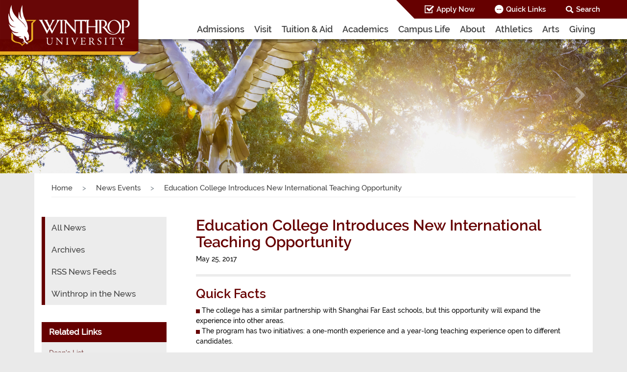

--- FILE ---
content_type: text/html; charset=utf-8
request_url: https://www.winthrop.edu/news-events/education-college-introduces-new-international-teaching-opportunity.aspx
body_size: 49384
content:
<!DOCTYPE HTML><html xmlns="http://www.w3.org/1999/xhtml" xml:lang="en" lang="en">
   <head id="ctl00_Head1">


<!-- Global site tag (gtag.js) - Google Analytics -->
<script async src="https://www.googletagmanager.com/gtag/js?id=UA-142137324-1"></script>
<script>
  window.dataLayer = window.dataLayer || [];
  function gtag(){dataLayer.push(arguments);}
  gtag('js', new Date());

  gtag('config', 'UA-142137324-1');
</script>


<!-- BEGIN J.R. Analytics code -->

<!-- Google Tag Manager -->
<script>(function(w,d,s,l,i){w[l]=w[l]||[];w[l].push({'gtm.start':
new Date().getTime(),event:'gtm.js'});var f=d.getElementsByTagName(s)[0],
j=d.createElement(s),dl=l!='dataLayer'?'&l='+l:'';j.async=true;j.src=
'https://www.googletagmanager.com/gtm.js?id='+i+dl;f.parentNode.insertBefore(j,f);
})(window,document,'script','dataLayer','GTM-MPKH7HL');</script>
<!-- End Google Tag Manager -->



<!-- Facebook Pixel Code -->
<script>
  !function(f,b,e,v,n,t,s)
  {if(f.fbq)return;n=f.fbq=function(){n.callMethod?
  n.callMethod.apply(n,arguments):n.queue.push(arguments)};
  if(!f._fbq)f._fbq=n;n.push=n;n.loaded=!0;n.version='2.0';
  n.queue=[];t=b.createElement(e);t.async=!0;
  t.src=v;s=b.getElementsByTagName(e)[0];
  s.parentNode.insertBefore(t,s)}(window, document,'script',
  'https://connect.facebook.net/en_US/fbevents.js');
	 fbq('dataProcessingOptions', ['LDU'], 0, 0);
  fbq('init', '1126253610841541');
  fbq('track', 'PageView');
</script>
<noscript><img alt=""facebook pixel code"" height=""1"" width=""1"" style=""display:none""
  src=""https://www.facebook.com/tr?id=1126253610841541&ev=PageView&noscript=1&dpo=LDU&dpoco=0&dpost=0""
/></noscript>
<!-- End Facebook Pixel Code -->

<!-- Slate analytics for Grad. School -->
<script async="async" src="https://gradschool.winthrop.edu/ping">/**/</script>

<!-- Analytics for Admissions -->
<script async="async" src="https://apply.winthrop.edu/ping">/**/</script>

<!-- END J.R. Analytics code --><!-- <meta charset="utf-8"/> -->
	<meta http-equiv="Content-Type" content="text/html; charset=UTF-8" />
    <meta name="viewport" content="width=device-width, initial-scale=1, shrink-to-fit=no"/>
    <meta http-equiv="x-ua-compatible" content="ie=edge"/>
    <meta name="author" content="Winthrop"/>
	<!-- <meta HTTP-EQUIV="Pragma" content="no-cache" /> -->
	<!-- <meta http-equiv="Expires" content="-1" /> -->
	<meta name="REVISIT-AFTER" content="5 days" />
	<meta name="AUTHOR" content="Winthrop University" />
	<!-- <meta http-equiv="content-language" content="en" /> -->
	<meta name="RATING" content="General" />
	<meta name="ROBOTS" content="index, follow" />
	<!-- <title>Winthrop</title> -->
			<link href="/_resources/css/bootstrap.min.css" type="text/css" rel="stylesheet"/>
			<link href="//netdna.bootstrapcdn.com/font-awesome/3.2.1/css/font-awesome.css" type="text/css" rel="stylesheet"/>
			<link href="https://maxcdn.bootstrapcdn.com/font-awesome/4.7.0/css/font-awesome.min.css" type="text/css" rel="stylesheet"/>
		    <link href="/_resources/css/style.css?v=1.2" type="text/css" rel="stylesheet"/>
			<link href="/_resources/css/home.css?v=1.2" type="text/css" rel="stylesheet"/>
			<link href="/_resources/css/header.css?v=1.2" type="text/css" rel="stylesheet"/>
            <link href="/_resources/css/bookmarks.css?v=1.2" type="text/css" rel="stylesheet"/>
            <link href="/_resources/css/slick.css" type="text/css" rel="stylesheet" />
            

	<!-- <script type="text/javascript" src="../../WorkArea/FrameworkUI/js/ektron.javascript.ashx@id=1803038440+1338359439"></script> -->
	<script type="text/javascript" src="/_resources/js/jquery-3.3.1.min.js"></script>
    <script type="text/javascript" src="/_resources/js/datatables.min.js"></script>
    <script type="text/javascript" src="/_resources/js/dataTables.alphabetSearch.min.js"></script>
    <!-- <script type="text/javascript" src="/_resources/js/fastclick.js"></script> -->
    <script type="text/javascript" src="/_resources/js/popper.min.js"></script>
    <script type="text/javascript" src="/_resources/js/bootstrap.min.js"></script>
    <script type="text/javascript" src="/_resources/js/fontawesome.min.js"></script>
    <script type="text/javascript" src="/_resources/js/scrollnav.js"></script>
	<script type="text/javascript" src="/_resources/js/slick.min.js"></script>
    <script type="text/javascript" src="/_resources/js/custom.js"></script>
    <script type="text/javascript" src="/_resources/js/gallery.js"></script>
	<script type="text/javascript" src="/_resources/js/instagramlite.js"></script>
    <script type="text/javascript" src="/_resources/js/search.js"></script>
    <script type="text/javascript" src="/_resources/js/hideForMobileMenu.js"></script>

<!-- Carnegie script - added 10/7/2021 -->
<!-- <script src="https://k209.winthrop.edu/script.js"></script> -->
<script type="text/javascript">
			var OUC = OUC || {};
			OUC.pageName = OUC.pageName || "/news-events/education-college-introduces-new-international-teaching-opportunity.aspx";
			OUC.dirName = OUC.dirName || "/news-events/";
			var page_id="https://www.winthrop.edu/news-events/education-college-introduces-new-international-teaching-opportunity.aspx";
		</script><meta property="og:image" content="">
      <title>Education College Introduces New International Teaching Opportunity | Winthrop University</title><script src="//www.google.com/recaptcha/api.js?onload=rendergrecaptcha&amp;render=explicit" async defer></script><meta name="Description" content="Founded in 1886, Winthrop University is a public, coeducational, comprehensive  university that teaches students to live, learn, and lead for a lifetime.">
      <meta name="Keywords" content="Winthrop University, WU, Rock Hill, SC, South Carolina, public, college, Charlotte, NC, North Carolina, degree, major, bachelors, masters, education, diploma, students, apply, visit, campus, information, undergraduate, graduate, freshmen, transfer, international, non-traditional, financial aid, tuition, classes, schedule">
   </head>
   <body>


<!-- Google Tag Manager (noscript) -->
<noscript><iframe src="https://www.googletagmanager.com/ns.html?id=GTM-MPKH7HL"
height="0" width="0" style="display:none;visibility:hidden"></iframe></noscript>
<!-- End Google Tag Manager (noscript) -->



<!-- BEGIN OLD UA tag - pre 6/12/2022 -->

<!-- GOOGLE ANALYTICS begins for master files -->	
<script language="javascript" type="text/javascript">
 (function(i,s,o,g,r,a,m){i['GoogleAnalyticsObject']=r;i[r]=i[r]||function(){
 (i[r].q=i[r].q||[]).push(arguments)},i[r].l=1*new Date();a=s.createElement(o),
 m=s.getElementsByTagName(o)[0];a.async=1;a.src=g;m.parentNode.insertBefore(a,m)
 })(window,document,'script','//www.google-analytics.com/analytics.js','ga');

 ga('create', 'UA-59444639-1', 'auto');
 ga('require', 'linkid', 'linkid.js');
 ga('send', 'pageview');

</script>

<!-- END OLD UA tag - pre 6/12/2022 -->


<!-- GOOGLE ANALYTICS ends for master file -->
<header role="banner"><div id="skiplinks"><a href="#main" title="Skip to main content">Skip to main content</a></div><div role="navigation" aria-label="primary" id="mainNav" class="js-scroll-trigger fixed-top navbar-expand-lg container-fluid"><div class="row"><a id="logo" title="Logo" class="js-scroll-trigger padding-zero" href="/"><img class="desktop" draggable="false" alt="Winthrop Desktop Logo" src="/_resources/images/desktop_logo.png"><img class="sticky hidden" draggable="false" alt="Winthrop Sticky Logo" src="/_resources/images/tablet_logo.png"><img class="tablet" draggable="false" alt="Winthrop Tablet Logo" src="/_resources/images/tablet_logo.png"><img class="mobile" draggable="false" alt="Winthrop Mobile Logo" src="/_resources/images/Mobile_Logo2.png"></a><div id="menu-container" class="col-xs-12 col-md-12 padding-zero"><button type="button" class="navbar-toggle collapsed" data-toggle="collapse" data-target="#responsive-menu" aria-expanded="false"><img class="not-selected" alt="Menu Icon Idle" src="/_resources/images/menu_icon.png"><img class="selected" alt="Menu Icon Selected" src="/_resources/images/menu-icon-selected-gray.png"></button><button type="button" class="navbar-toggle searchToggle collapsed hidden-md-up" data-toggle="collapse" data-target="#search-collapse" aria-expanded="true"><img class="not-selected" alt="Search Icon Idle" src="/_resources/images/search_icon.png"><img class="selected" alt="Search Icon Selected" src="/_resources/images/search-icon-selected-gray.png"></button><div id="top-nav" class="top-nav hidden-xs hidden-sm"><ul class="navbar-nav"><li class="nav-item"><a href="/apply-now.aspx" class="sprite-Sticky-Menu_Header_Apply-Now-Icon" title="Apply Now">Apply Now</a></li><li class="nav-item quickLinks"><a href="#" title="Quick Links" class="sprite-Sticky-Menu_Header_Quick-Links-Icon" aria-expanded="false">Quick Links</a><div id="QuickLinksCollapse"><ul class="menu-list"><li><a href="https://apps.winthrop.edu/pobox" target="_blank" title="Email">Email</a></li><li><a href="https://wingspan.winthrop.edu" target="_blank" title="Wingspan">Wingspan</a></li><li><a href="https://bb-winthrop.blackboard.com" target="_blank" title="Blackboard">Blackboard</a></li><li><a href="/map" title="Map">Map</a></li><li><a href="https://winthrop-edu.zoom.us/" target="_blank" title="Zoom">Zoom</a></li><li><a href="https://winthrop.presence.io" target="_blank" title="Eagle Engage">Eagle Engage</a></li></ul></div></li><li class="nav-item"><a href="#" title="Search" class="collapsed sprite-Sticky-Menu_Header_Search-Icon"> Search</a><div id="desktop-search-collapse"><div class="search-container"><div class="input-box"><input title="Search Input" class="search form-control" type="text" name="searchText" onkeydown="if (event.keyCode == 13)                         document.getElementById('go-btn').click();" placeholder="I'm looking for..."></div><div class="type-selection"><div class="form-check form-check-inline radiobutton"><label for="sitesearch" class="form-check-label"><input class="form-check-input" type="radio" name="searchOption" id="sitesearch" value="2" checked>Site
                                                </label></div><div class="form-check form-check-inline radiobutton"><label for="peoplesearch" class="form-check-label"><input class="form-check-input" type="radio" name="searchOption" id="peoplesearch" value="3">People
                                                </label></div><a href="#" title="Go!" class="go-btn" id="go-btn" onclick="getValues();">Go! <img alt="Toggle SubMenu arrow" src="/_resources/images/go_btn_arrow.png"></a></div></div></div></li></ul></div><div class="navbar-collapse collapse pull-right" id="NavDesktop"><ul class="navbar-nav "><li class="nav-item dropdown"><a class="nav-link" href="/admissions/" title="Admissions">Admissions</a><ul class="dropdown-menu"><li class="menu-item"><a title="Undergraduate" href="/admissions/undergraduate.aspx">Undergraduate</a></li><li class="menu-item"><a title="Graduate" href="/sgco/graduatestudies/">Graduate</a></li><li class="menu-item"><a title="Elevate (CBE)" href="/elevate/">Elevate (CBE)</a></li><li class="menu-item"><a title="Adult Learners" href="/sgco/bps/">Adult Learners</a></li><li class="menu-item"><a title="Transfer" href="/admissions/transfer/index.aspx">Transfer</a></li><li class="menu-item"><a href="/student-engagement/military-and-veterans/index.aspx" title="Military/Veterans">Military/Veterans</a></li><li class="menu-item"><a href="/international/" title="International">International</a></li><li class="menu-item"><a href="/admissions/dualenrollment/index.aspx" title="Dual Enrollment">Dual Enrollment</a></li></ul></li><li class="nav-item"><a class="nav-link" title="Visit" href="/visit.aspx">Visit</a><ul class="dropdown-menu"><li class="menu-item"><a href="/admissions/visit-the-campus.aspx" title="Undergraduate &amp; Transfer Students">Undergraduate &amp; Transfer Students</a></li><li class="menu-item"><a title="Adult Undergraduate Students" href="https://gradschool.winthrop.edu/register/BPS-Info?fbclid=IwAR0_YexFk7WhW9oyJl1WSTvVsx6ofzD4B-BspLP9tQFFhY_9eaD6goRXnAY" target="_blank">Adult Undergraduate Students</a></li><li class="menu-item"><a href="https://gradschool.winthrop.edu/portal/events" title="Graduate Students" target="_blank">Graduate Students</a></li><li class="menu-item"><a href="https://winthrop.edu/#virtualtour" title="Virtual Tour">Virtual Tour</a></li><li class="menu-item"><a href="/visitors/explore-our-area.aspx" title="Explore Our Area">Explore Our Area</a></li></ul></li><li class="nav-item"><a class="nav-link" title="Tuition &amp; Aid" href="/tuitionandaid/">Tuition &amp; Aid</a><ul class="dropdown-menu"><li class="menu-item"><a href="/finaid/" title="Financial Aid">Financial Aid</a></li><li class="menu-item"><a href="/finaid/scholarships/" title="Scholarships">Scholarships</a></li><li class="menu-item"><a href="/sgco/graduatestudies/graduate-tuition-and-aid.aspx" title="Graduate Students">Graduate Students</a></li><li class="menu-item"><a href="/finaid/overview.aspx" title="Applying for Aid">Applying for Aid</a></li><li class="menu-item"><a href="/finaid/net-price-calculator.aspx" title="Net Price Calculator">Net Price Calculator</a></li><li class="menu-item"><a href="/student-account-services/" title="Student Account Services">Student Account Services</a></li></ul></li><li class="nav-item"><a class="nav-link" href="/academics/" title="Academics">Academics</a><ul class="dropdown-menu"><li class="menu-item"><a href="/majors/" title="Majors &amp; Programs">Majors &amp; Programs</a></li><li class="menu-item"><a href="/colleges-and-departments.aspx" title="Academic Colleges &amp; Departments">Academic Colleges &amp; Departments</a></li><li class="menu-item"><a href="/international/studyabroad/index.aspx" title="Study Abroad">Study Abroad</a></li><li class="menu-item"><a href="/undergradresearch" title="Undergraduate Research">Undergraduate Research</a></li><li class="menu-item"><a href="/dacus" target="_blank" title="Dacus Library &amp; Pettus Archives">Dacus Library &amp; Pettus Archives</a></li><li class="menu-item"><a href="/resourcesandsupportservices/" title="Resources &amp; Support Services">Resources &amp; Support Services</a></li><li class="menu-item"><a href="/recandreg/" title="Records &amp; Registration">Records &amp; Registration</a></li><li class="menu-item"><a href="/academic-affairs/" title="Academic Affairs">Academic Affairs</a></li></ul></li><li class="nav-item"><a class="nav-link" href="/student-life/" title="Campus Life">Campus Life</a><ul class="dropdown-menu"><li class="menu-item"><a href="/student-engagement/just-for-incoming-students.aspx" title="Just for Incoming Students">Just for Incoming Students</a></li><li class="menu-item"><a href="/deanofstudents/" title="Dean of Students">Dean of Students</a></li><li class="menu-item"><a href="/activitiesandorganizations/" title="Activities &amp; Organizations">Activities &amp; Organizations</a></li><li class="menu-item"><a href="/cdi/" title="Center for Career Development &amp; Internships">Center for Career Development &amp; Internships</a></li><li class="menu-item"><a href="/student-engagement/" title="Student Engagement">Student Engagement</a></li><li class="menu-item"><a href="/recservices/" title="Fitness &amp; Recreation">Fitness &amp; Recreation</a></li><li class="menu-item"><a href="/greeklife/" title="Fraternity &amp; Sorority Life">Fraternity &amp; Sorority Life</a></li><li class="menu-item"><a href="/csw/" title="Center for Student Wellness">Center for Student Wellness</a></li><li class="menu-item"><a href="/police/" title="Campus Safety &amp; Security">Campus Safety &amp; Security</a></li><li class="menu-item"><a href="/reslife/" title="Residence Life">Residence Life</a></li><li class="menu-item"><a href="/dining/" title="Dining Services">Dining Services</a></li><li class="menu-item"><a href="https://winthrop.bncollege.com" target="_blank" title="Bookstore">Bookstore</a></li></ul></li><li class="nav-item"><a class="nav-link" href="/aboutus/" title="About">About</a><ul class="dropdown-menu margin-left-minus-55"><li class="menu-item"><a href="/mwe/" title="My Winthrop Experience">My Winthrop Experience</a></li><li class="menu-item"><a href="/aboutus/history/index.aspx" title="History &amp; Traditions">History &amp; Traditions</a></li><li class="menu-item"><a href="/president/" title="Office of the President">Office of the President</a></li><li class="menu-item"><a href="/strategic-plan/" title="Strategic Plan">Strategic Plan</a></li><li class="menu-item"><a href="/institutional-effectiveness/" title="Institutional Effectiveness">Institutional Effectiveness</a></li></ul></li><li class="nav-item"><a class="nav-link" title="Athletics">Athletics</a><ul class="dropdown-menu margin-left-minus-55"><li class="menu-item"><a href="https://www.winthropeagles.com" target="_blank" title="NCAA Division I Sports">NCAA Division I Sports</a></li><li class="menu-item"><a href="/esports/" title="Esports">Esports</a></li><li class="menu-item"><a href="/cornhole/" title="Cornhole">Cornhole</a></li></ul></li><li class="nav-item"><a class="nav-link" href="https://www.winthrop.edu/cvpa" title="Arts">Arts</a></li><li class="nav-item"><a class="nav-link" href="/advancement/" title="Giving">Giving</a><ul class="dropdown-menu margin-left-minus-55"><li class="menu-item"><a href="/advancement/make-a-gift.aspx" title="Make a Gift">Make a Gift</a></li><li class="menu-item"><a href="/advancement/" title="University Advancement">University Advancement</a></li><li class="menu-item"><a href="/alumni/" title="Alumni Association">Alumni Association</a></li><li class="menu-item"><a href="/advancement/giving-to-winthrop-eagle-club-memberships.aspx" title="Eagle Club">Eagle Club</a></li></ul></li></ul></div></div><div id="search-collapse" class="hidden-above-992 collapse in" style="height: auto;"><div class="search-container"><div class="input-box"><input title="Search Input" class="search form-control" type="text" name="mobileSearchText" onkeydown="if (event.keyCode == 13)                         document.getElementById('go-btn-mobile').click();" placeholder="I'm looking for..."></div><div class="type-selection"><div class="form-check form-check-inline radiobutton"><label for="mobilesitesearch" class="form-check-label"><input class="form-check-input" type="radio" name="mobilesiteOption" id="mobilesitesearch" value="2" checked>Site
                                </label></div><div class="form-check form-check-inline radiobutton"><label for="mobilepeoplesearch" class="form-check-label"><input class="form-check-input" type="radio" name="mobilesiteOption" id="mobilepeoplesearch" value="3">People
                                </label></div><a href="#" class="go-btn" id="go-btn-mobile" onclick="getMobileValues();" title="Go!">Go! <img alt="Toggle SubMenu arrow" src="/_resources/images/go_btn_arrow.png"></a></div></div></div><div id="responsive-menu" class="hidden-above-992 responsive-main-menu collapse"><ul id="ResponsiveMenu"><li><div><a href="/admissions/" title="Admissions">
                                    Admissions
                                </a><div class="ou-collapse-btn"><a title="Toggle Sub Menu" class="arrow collapsed" data-toggle="collapse" data-parent="#ResponsiveMenu" href="#ReponsiveMenu_1"><img alt="Toggle SubMenu arrow" src="/_resources/images/side_menu_arrow.png"></a></div></div><div id="ReponsiveMenu_1" class="collapse menu-list"><ul class="menu-list"><li><a href="/admissions/undergraduate.aspx" title="Undergraduate">Undergraduate</a></li><li><a href="/sgco/graduatestudies/" title="Graduate">Graduate</a></li><li><a title="Elevate (CBE)" href="/elevate/">Elevate (CBE)</a></li><li><a title="Adult Learners" href="/sgco/bps/">Adult Learners</a></li><li><a title="Transfer" href="/admissions/transfer/index.aspx">Transfer</a></li><li><a href="/student-engagement/military-and-veterans/index.aspx" title="Military/Veterans">Military/Veterans</a></li><li><a href="/international/" title="International">International</a></li><li class="menu-item"><a href="/admissions/dualenrollment/index.aspx" title="Dual Enrollment">Dual Enrollment</a></li></ul></div></li><li><div><a href="/visit.aspx" title="Visit">
                                    Visit
                                </a><div class="ou-collapse-btn"><a title="Toggle Sub Menu" class="arrow collapsed" data-toggle="collapse" data-parent="#ResponsiveMenu" href="#ReponsiveMenu_1_1"><img alt="Toggle SubMenu arrow" src="/_resources/images/side_menu_arrow.png"></a></div></div><div id="ReponsiveMenu_1_1" class="collapse menu-list"><ul class="menu-list"><li><a href="/admissions/visit-the-campus.aspx" title="Undergraduate &amp; Transfer Students">Undergraduate &amp; Transfer Students</a></li><li><a title="Adult Undergraduate Students" href="https://gradschool.winthrop.edu/register/BPS-Info?fbclid=IwAR0_YexFk7WhW9oyJl1WSTvVsx6ofzD4B-BspLP9tQFFhY_9eaD6goRXnAY" target="_blank">Adult Undergraduate Students</a></li><li><a href="https://gradschool.winthrop.edu/portal/events" title="Graduate Students" target="_blank">Graduate Students</a></li><li><a href="https://winthrop.edu/#virtualtour" title="Virtual Tour">Virtual Tour</a></li><li><a href="/visitors/explore-our-area.aspx" title="Explore Our Area">Explore Our Area</a></li></ul></div></li><li><div><a href="/tuitionandaid/" title="Tuition &amp; Aid">
                                    Tuition &amp; Aid
                                </a><div class="ou-collapse-btn"><a title="Toggle Sub Menu" class="arrow collapsed" data-toggle="collapse" data-parent="#ResponsiveMenu" href="#ReponsiveMenu_2"><img alt="Toggle SubMenu arrow" src="/_resources/images/side_menu_arrow.png"></a></div></div><div id="ReponsiveMenu_2" class="collapse menu-list"><ul class="menu-list"><li><a href="/finaid/" title="Financial Aid">Financial Aid</a></li><li><a href="/finaid/scholarships/" title="Scholarships">Scholarships</a></li><li><a href="/sgco/graduatestudies/graduate-tuition-and-aid.aspx" title="Graduate Students">Graduate Students</a></li><li><a href="/finaid/overview.aspx" title="Applying for Aid">Applying for Aid</a></li><li><a href="/finaid/net-price-calculator.aspx" title="Net Price Calculator">Net Price Calculator</a></li><li><a href="/student-account-services/" title="Student Account Services">Student Account Services</a></li></ul></div></li><li><div><a href="/academics/" title="Academics">
                                    Academics
                                </a><div class="ou-collapse-btn"><a title="Toggle Sub Menu" class="arrow collapsed" data-toggle="collapse" data-parent="#ResponsiveMenu" href="#ReponsiveMenu_3"><img alt="Toggle SubMenu arrow" src="/_resources/images/side_menu_arrow.png"></a></div></div><div id="ReponsiveMenu_3" class="collapse menu-list"><ul class="menu-list"><li><a href="/majors/" title="Majors &amp; Programs">Majors &amp; Programs</a></li><li><a href="/colleges-and-departments.aspx" title="Academic Colleges &amp; Departments">Academic Colleges &amp; Departments</a></li><li><a href="/international/studyabroad/index.aspx" title="Study Abroad">Study Abroad</a></li><li><a href="/undergradresearch" title="Undergraduate Research">Undergraduate Research</a></li><li><a href="/dacus" target="_blank" title="Dacus Library &amp; Pettus Archives">Dacus Library &amp; Pettus Archives</a></li><li><a href="/resourcesandsupportservices/" title="Resources &amp; Support Services">Resources &amp; Support Services</a></li><li><a href="/recandreg/" title="Records &amp; Registration">Records &amp; Registration</a></li><li><a href="/academic-affairs/" title="Academic Affairs">Academic Affairs</a></li></ul></div></li><li><div><a href="/student-life/" title="Campus Life">
                                    Campus Life
                                </a><div class="ou-collapse-btn"><a title="Toggle Sub Menu" class="arrow collapsed" data-toggle="collapse" data-parent="#ResponsiveMenu" href="#ReponsiveMenu_4"><img alt="Toggle SubMenu arrow" src="/_resources/images/side_menu_arrow.png"></a></div></div><div id="ReponsiveMenu_4" class="collapse menu-list"><ul class="menu-list"><li><a href="/student-engagement/just-for-incoming-students.aspx" title="Just for Incoming Students">Just for Incoming Students</a></li><li><a href="/deanofstudents/" title="Dean of Students">Dean of Students</a></li><li><a href="/activitiesandorganizations/" title="Activities &amp; Organizations">Activities &amp; Organizations</a></li><li><a href="/cdi/" title="Center for Career Development &amp; Internships">Center for Career Development &amp; Internships</a></li><li><a href="/student-engagement/" title="Student Engagement">Student Engagement</a></li><li><a href="/recservices/" title="Fitness &amp; Recreation">Fitness &amp; Recreation</a></li><li><a href="/greeklife/" title="Fraternity &amp; Sorority Life">Fraternity &amp; Sorority Life</a></li><li><a href="/csw/" title="Center for Student Wellness">Center for Student Wellness</a></li><li><a href="/police/" title="Campus Safety &amp; Security">Campus Safety &amp; Security</a></li><li><a href="/reslife/" title="Residence Life">Residence Life</a></li><li><a href="/dining/" title="Dining Services">Dining Services</a></li><li><a href="https://winthrop.bncollege.com" target="_blank" title="Bookstore">Bookstore</a></li></ul></div></li><li><div><a href="/aboutus/" title="About">
                                    About
                                </a><div class="ou-collapse-btn"><a title="Toggle Sub Menu" class="arrow collapsed" data-toggle="collapse" data-parent="#ResponsiveMenu" href="#ReponsiveMenu_5"><img alt="Toggle SubMenu arrow" src="/_resources/images/side_menu_arrow.png"></a></div></div><div id="ReponsiveMenu_5" class="collapse menu-list"><ul class="menu-list"><li><a href="/mwe/" title="My Winthrop Experience">My Winthrop Experience</a></li><li><a href="/aboutus/history/index.aspx" title="History &amp; Traditions">History &amp; Traditions</a></li><li><a href="/president/" title="Office of the President">Office of the President</a></li><li><a href="/strategic-plan/" title="Strategic Plan">Strategic Plan</a></li><li><a href="/institutional-effectiveness/" title="Institutional Effectiveness">Institutional Effectiveness</a></li></ul></div></li><li><div><a href="#" title="Athletics">
                                    Athletics
								</a><div class="ou-collapse-btn"><a title="Toggle Sub Menu" class="arrow collapsed" data-toggle="collapse" data-parent="#ResponsiveMenu" href="#ReponsiveMenu_6"><img alt="Toggle SubMenu arrow" src="/_resources/images/side_menu_arrow.png"></a></div></div><div id="ReponsiveMenu_6" class="collapse menu-list"><ul class="menu-list"><li><a href="https://www.winthropeagles.com" target="_blank" title="NCAA Division I Sports">NCAA Division I Sports</a></li><li><a href="/esports/" title="Esports">Esports</a></li><li class="menu-item"><a href="/cornhole/" title="Cornhole">Cornhole</a></li></ul></div></li><li><a href="https://www.winthrop.edu/cvpa" title="Arts">Arts</a></li><li><div><a href="/advancement/" title="Giving">
                                    Giving
                                </a><div class="ou-collapse-btn"><a title="Toggle Sub Menu" class="arrow collapsed" data-toggle="collapse" data-parent="#ResponsiveMenu" href="#ReponsiveMenu_7"><img alt="Toggle SubMenu arrow" src="/_resources/images/side_menu_arrow.png"></a></div></div><div id="ReponsiveMenu_7" class="collapse menu-list"><ul class="menu-list"><li><a href="/advancement/make-a-gift.aspx" title="Make a Gift">Make a Gift</a></li><li><a href="/advancement/" title="University Advancement">University Advancement</a></li><li><a href="/alumni/" title="Alumni Association">Alumni Association</a></li><li><a href="/advancement/giving-to-winthrop-eagle-club-memberships.aspx" title="Eagle Club">Eagle Club</a></li></ul></div></li></ul><ul class="extra-menu" id="ExtraMenu"><li><div><a href="#" title="Choose your path">
                                    Choose your path
                                </a><div class="ou-collapse-btn"><a title="Toggle Sub Menu" class="arrow collapsed" data-toggle="collapse" data-parent="#ExtraMenu" href="#ExtraMenu_1"><img alt="Toggle SubMenu arrow" src="/_resources/images/Menu_White_Arrow_Icon_Down.png"></a></div></div><div id="ExtraMenu_1" class="collapse"><ul class="menu-list white-bg"><li><a href="/future-students.aspx" title="Future Students">Future Students</a></li><li><a href="/parents-and-families.aspx" title="Parents &amp; Families">Parents &amp; Families</a></li><li><a href="/visitors/" title="Visitors">Visitors</a></li><li><a href="/alumni.aspx" title="Alumni">Alumni</a></li><li><a href="/faculty-and-staff.aspx" title="Faculty &amp; Staff">Faculty &amp; Staff</a></li><li><a href="/current-students.aspx" title="Current Students">Current Students</a></li></ul></div></li><li><div><a href="/aboutus/" title="Quick Links">
                                    Quick Links
                                </a><div class="ou-collapse-btn"><a title="Toggle Sub Menu" class="arrow collapsed" data-toggle="collapse" data-parent="#ExtraMenu" href="#ExtraMenu_2"><img alt="Toggle SubMenu arrow" src="/_resources/images/Menu_White_Arrow_Icon_Down.png"></a></div></div><div id="ExtraMenu_2" class="collapse"><ul class="menu-list white-bg"><li><a href="https://apps.winthrop.edu/pobox" target="_blank" title="Email">Email</a></li><li><a href="https://wingspan.winthrop.edu" target="_blank" title="Wingspan">Wingspan</a></li><li><a href="https://bb-winthrop.blackboard.com" target="_blank" title="Blackboard">Blackboard</a></li><li><a href="/map" title="Map">Map</a></li><li><a href="https://winthrop-edu.zoom.us/" target="_blank" title="Zoom">Zoom</a></li><li><a href="https://winthrop.presence.io" target="_blank" title="Eagle Engage">Eagle Engage</a></li></ul></div></li><li><a href="/apply-now.aspx" title="Apply Now">Apply Now</a></li></ul></div></div></div></header><div class="secondaryGoldNavBlank"></div>
      <div id="HomeSlider" class="carousel slide innerPageSlider" data-ride="carousel">
         <div class="carousel-inner" role="region" aria-label="Marquee Image Slider">
            <div class="carousel-item"><img src="/_resources/images/2022-headers/header-1.jpg" alt="Slideshow 1" class="w-100"></div>
            <div class="carousel-item"><img src="/_resources/images/2022-headers/header-2.jpg" alt="Slideshow 2" class="w-100"></div>
            <div class="carousel-item"><img src="/_resources/images/2022-headers/header-3.jpg" alt="Slideshow 3" class="w-100"></div>
            <div class="carousel-item"><img src="/_resources/images/2022-headers/header-4.jpg" alt="Slideshow 4" class="w-100"></div>
            <div class="carousel-item"><img src="/_resources/images/2022-headers/header-5.jpg" alt="Slideshow 5" class="w-100"></div>
            <div class="carousel-item"><img src="/_resources/images/2022-headers/header-6.jpg" alt="Slideshow 6" class="w-100"></div>
            <div class="carousel-item"><img src="/_resources/images/2022-headers/header-7.jpg" alt="Slideshow 7" class="w-100"></div>
            <div class="carousel-item"><img src="/_resources/images/2022-headers/header-8.jpg" alt="Slideshow 8" class="w-100"></div>
            <div class="carousel-item"><img src="/_resources/images/2022-headers/header-9.jpg" alt="Slideshow 9" class="w-100"></div>
            <div class="carousel-item"><img src="/_resources/images/2022-headers/header-10.jpg" alt="Slideshow 10" class="w-100"></div><a class="carousel-control-prev" href="#HomeSlider" role="button" data-slide="prev" onClick="pauseVideo()"><span class="carousel-control-prev-icon" aria-hidden="true"></span><span class="sr-only">Previous</span></a><a class="carousel-control-next" href="#HomeSlider" role="button" data-slide="next" onClick="pauseVideo()"><span class="carousel-control-next-icon" aria-hidden="true"></span><span class="sr-only">Next</span></a></div>
      </div><script src="/_resources/js/header-randomSlideShow.js"></script><script type="text/javascript" src="/js/youtubebackground.js"></script><script type="text/javascript">

				$('#video_1').YTPlayer({
					playerVars: {
					  controls: 0,
					  showinfo: 0,
					  branding: 0,
					  rel: 0
    				},
					fitToBackground: true,
					videoId: ''
				});
				$('#video_2').YTPlayer({
					playerVars: {
					  controls: 0,
					  showinfo: 0,
					  branding: 0,
					  rel: 0
    				},
					fitToBackground: true,
					videoId: '3raNZgKsQTs'
				});
				$('#video_3').YTPlayer({
					playerVars: {
					  controls: 0,
					  showinfo: 0,
					  branding: 0,
					  rel: 0
    				},
					fitToBackground: true,
					videoId: '3raNZgKsQTs'
				});
			function pauseVideo()
			{
			/*
				if($('#video_1'))
				{
					var player1 = $('#video_1').data('ytPlayer').player;
					player1.pauseVideo();
				}
				if($('#video_2'))
				{
					var player2 = $('#video_2').data('ytPlayer').player;
					player2.pauseVideo();
				}
				if($('#video_3'))
				{
					var player3 = $('#video_3').data('ytPlayer').player;
					player3.pauseVideo();
				}
			*/
			}
</script><div class="container card-container press-release">
         <nav class="nav-breadcrumb" aria-label="breadcrumb">
            <ol class="breadcrumb">
               <li class="breadcrumb-item"><a href="/">Home</a></li>
               <li class="breadcrumb-item"><a href="/news-events/">News Events</a></li>
               <li class="breadcrumb-item active">Education College Introduces New International Teaching Opportunity</li>
            </ol>
         </nav>
         <div class="row top-pad set-flex-dir">
            <div role="main" id="main" class="col-lg-9 col-md-8 news-rgt-container">
               <div class="profile-content">
                  <div class="news-tile">
                     <h1 id="storyTitle" class="audienceHeader">Education College Introduces New International Teaching Opportunity</h1>
                     <div class="news-font">May 25, 2017</div>
                  </div>
                  <div class="news-content news-content-mobile"></div>
                  <div class="profile-block">
                     <div class="news-content news-content-md-hide">
                        		
                        		
                        
                        <h3>Quick Facts</h3>
                        <img title="bullet point" src="/uploadedImages/news/headline-bullet.gif" alt="bullet point" />&nbsp;The college has a similar partnership with Shanghai Far East schools, but this opportunity
                        will expand the experience into other areas.<br /><img title="bullet point" src="/uploadedImages/news/headline-bullet.gif" alt="bullet point" />&nbsp;The program has two initiatives: a one-month experience and a year-long teaching
                        experience open to different candidates. <br />
                        
                        	</div>
                     <div>
                        		
                        		
                        <hr style="border-bottom:1px solid #660000;border-top:1px solid white;" />
                        
                        <content>
                           <p>ROCK HILL, SOUTH CAROLINA - K-12 teachers across the nation are seeing increased diversity
                              in their classrooms, whether diversity in ethnicity, learning needs, students' backgrounds
                              or more. <br /><br />A new partnership between Winthrop University's <a href="/ceshs/" title="Richard W. Riley College of Education" target="_blank">Richard W. Riley College of Education</a> and <strong>Ellson Elite Schools</strong> in <strong>Shijiazhuang, China</strong>, will help teacher candidates, practicing educators and university faculty develop
                              the knowledge and skills to meet these diversity needs through study abroad opportunities.
                              <br /><br />"Immersion experiences, such as teaching in a different country, provides educators
                              an opportunity to hone their craft of meeting diverse learning needs while also building
                              their knowledge of other cultures," said <strong>Lisa Johnson</strong>, associate dean. "They not only have an opportunity for professional development,
                              but also grow personally as they experience and internalize what it means to ˜live'
                              in a country where they do not speak the language. This is extremely helpful as educators
                              return to their classrooms here and work with a growing population of second language
                              learners."<br /><br />The college currently has a very successful partnership with the Shanghai Far East
                              School, but faculty wanted a more expanded program that would be open not just to
                              more Winthrop teacher candidates per year, but to university faculty and teachers
                              in the Partnership Network as well. Established in 2009, the network is a collaboration
                              between nine local districts to improve student learning and professional learning,
                              strengthen pre-service teacher education and expand support for new teachers/leaders.<br /><br />Marleah Bouchard, an assistant professor of curriculum and pedagogy, had spent a summer
                              teaching English to students at the Ellson Elite School. Based on her glowing feedback,
                              College of Education leaders began exploring an Ellson partnership.<br /><br />"The curriculum Ellson uses for their teaching is a design with which we are very
                              familiar as teachers," said <strong>Beth Costner</strong>, associate dean. "The Ellson leaders share a goal of enriching students' education
                              through authentic learning experiences."<br /><br />The program includes two initiatives: <br />1.A one-month teaching and cultural experience to be offered each July at Ellson's
                              summer camp programs. This is open to upper-level teaching candidates, recent Winthrop
                              graduates and faculty/teachers who are part of Winthrop's Partnership Network. <br />2.A year-long teaching experience, open to licensed teachers or graduates of teacher
                              preparation or associated fields. <br /><br />Program leaders at Winthrop and Ellson hope to expand the program through a collaborative
                              summer camp on Winthrop's campus.  This experience would bring together Chinese and
                              American students and teachers as well as university faculty and teacher candidates
                              for a two-week cultural adventure. <br /><br />For more information, visit the Rex Institute website: <a href="/ceshs/rex/global-experiences.aspx" title="/ceshs/rex/global-experiences.aspx" target="_blank">/ceshs/rex/global-experiences.aspx</a>.</p>
                        </content>
                        <hr style="border-bottom:1px solid #660000;border-top:1px solid white;" />
                        
                        <p>
                           [<a href="javascript:history.back(1)" title="Back to Previous Page">Back to Previous Page</a>]
                           </p>
                        
                        	
                        <div class="row-btm-sm"><a class="button" title="See All News" href="/news-events"><img class="arrow-icon img-fluid" src="/_resources/images/left_Arrow_Icon.png" alt="Button Arrow"><span class="padlft10px">ALL NEWS</span></a><ul class="share social-links">
                              <li class="share-text">SOCIAL</li>
                              <li><a target="_blank" href="https://www.facebook.com/WinthropUniversity" title="facebook" class="social-icon  facebook">&nbsp;</a></li>
                              <li><a target="_blank" href="https://x.com/winthropu" title="X" class="social-icon  twitter">&nbsp;</a></li>
                              <li><a target="_blank" href="https://www.linkedin.com/edu/winthrop-university-19383/" title="linkedin" class="social-icon  linkedin">&nbsp;</a></li>
                           </ul>
                        </div>
                     </div>
                  </div>
               </div>
            </div>
            <div class="col-lg-3 col-md-4 padding-lrt news-lft-container">
<div role="navigation" aria-label="secondary" id="accordion" class="accordion box-btm">
  <div class="accordion-header"><a class="accordion-link" data-parent="#accordion"  href="/news-events/">All News</a> </div>
  <div class="accordion-header"><a class="accordion-link" data-parent="#accordion"  href="/news-events/archives.aspx">Archives</a> </div>
  <div class="accordion-header"><a class="accordion-link" data-parent="#accordion"  href="/news-events/how-to-use-rss-news-feeds.aspx">RSS News Feeds</a> </div>
  <div class="accordion-header"><a class="accordion-link" data-parent="#accordion"  href="/news-events/winthrop-in-the-news.aspx">Winthrop in the News</a> </div>
</div>
<script type="text/javascript">
				/*if(document.getElementById("menuCollapse").getElementsByTagName("li").length == 0){
						var element = document.getElementById("accordiontitle");
						element.classList.remove("title-text");
					}
					

					if (("undefined" == typeof window.ekMenuEx_ekmenuArray)
					|| (null == window.ekMenuEx_ekmenuArray)) {
					window.ekMenuEx_ekmenuArray = new Array;
					}
					window.ekMenuEx_ekmenuArray[window.ekMenuEx_ekmenuArray.length] = "f5d30978_108_0";
					if (("undefined" == typeof window.ekMenuEx_startupSubmenuBranchId)
					|| (null == window.ekMenuEx_startupSubmenuBranchId)) {
					window.ekMenuEx_startupSubmenuBranchId = new Array;
					}
					window.ekMenuEx_startupSubmenuBranchId["f5d30978"] = "";
					if (("undefined" == typeof window.ekMenuEx_autoCollapseBranches)
					|| (null == window.ekMenuEx_autoCollapseBranches)) {
					window.ekMenuEx_autoCollapseBranches = new Array;
					}
					window.ekMenuEx_autoCollapseBranches["f5d30978"] = "true";
					if (("undefined" == typeof window.ekMenuEx_startCollapsed)
					|| (null == window.ekMenuEx_startCollapsed)) {
					window.ekMenuEx_startCollapsed = new Array;
					}
					window.ekMenuEx_startCollapsed["f5d30978"] = "true";
					if (("undefined" == typeof window.ekMenuEx_startWithRootFolderCollapsed)
					|| (null == window.ekMenuEx_startWithRootFolderCollapsed)) {
					window.ekMenuEx_startWithRootFolderCollapsed = new Array;
					}
					window.ekMenuEx_startWithRootFolderCollapsed["f5d30978"] = "false";
					*/
				</script><script type="text/javascript">
				function GetPreviewURL() {
				var url = self.location.href;
				var arString = url.split('?')
				if (arString.length > 1) { url = url + "&cmsMode=Preview"}
				else { url = url + "?cmsMode=Preview"}
				return url;
				}
			</script><script type="text/javascript">
				function PopUpWindow(url, hWind, nWidth, nHeight, nScroll, nResize) { return (EkTbWebMenuPopUpWindow (url, hWind, nWidth, nHeight, nScroll, nResize));}
				function ecmPopUpWindow (url, hWind, nWidth, nHeight, nScroll, nResize) {
				PopUpWindow(url, hWind, nWidth, nHeight, nScroll, nResize) ;
				}
			</script><div class="xs-hide-box-content">
                  <div role="complementary" aria-label="Related Links" class="box-content box-btm">
                     <p class="leftSideBoxHeader">Related Links</p>
                     
                     
                     <ul>
                        
                        <li><a title="Dean's List" href="https://apps.winthrop.edu/gradlist/dean">Dean's List</a></li>
                        
                        <li><a title="President's List" href="https://apps.winthrop.edu/gradlist/president">President's List</a></li>
                        
                        <li><a title="Graduates' List" href="https://apps.winthrop.edu/gradlist/grad">Graduates' List</a></li>
                        
                        <li><a title="The Johnsonian" href="https://mytjnow.com/" target="_blank">The Johnsonian</a></li>
                        
                        <li><a title="Winthrop Poll" href="/winthroppoll/">Winthrop Poll</a></li>
                        </ul>
                     </div>
                  <div role="complementary" aria-label="Contact Information" class="box-content box-btm">
                     <p class="leftSideBoxHeader">Contact Information</p>
                     <address>
                        
                        <a href="/ucm/contact-us.aspx" title="News &amp;amp; Events">News &amp; Events</a><br />
                        200 <a title="Tillman Hall " href="/virtualtour/building-tour-tillman-hall-1894.aspx">Tillman Hall</a><br />
                        Rock Hill, SC 29733, USA<br />
                        803/323-2236<br />
                        803/328-2855 (Fax)
                        </address>
                  </div>
               </div>
            </div>
         </div>
         <div class="sm-hide-box-content"></div>
      </div>
      <footer class="footer" role="contentinfo">
   <div class="container container-fluid-width">
      <div class="row footer-text margin-lrt">
         <div class="col-md-6 contact-content no-padding">
            <p class="contact-phone">803/323-2211</p>
            <p>701 Oakland Avenue</p>
            <p>Rock Hill, SC 29733</p>
         </div>
         <div class="col-md-6 col-sm-12">
            <div class="row footer-nav-content">
               <div class="col-4 col-md-4 col-sm-4 no-padding">
                  <ul>
                     <li><a href="/future-students.aspx" title="Future Students">Future Students</a></li>
                     <li><a href="/parents-and-families.aspx" title="Parents &amp; Families">Parents &amp; Families</a></li>
                     <li><a href="/visitors/" title="Visitors">Visitors</a></li>
                     <li><a href="/alumni.aspx" title="Alumni">Alumni</a></li>
                     <li><a href="/faculty-and-staff.aspx" title="Faculty &amp; Staff">Faculty &amp; Staff</a></li>
                     <li><a href="/current-students.aspx" title="Current Students">Current Students</a></li>
                  </ul>
               </div>
               <div class="col-4 col-md-4 col-sm-4 no-padding">
                  <ul class="footer-nav-item-two">
                     <li><a href="/calendars/" title="Calendars">Calendars</a></li>
                     <li><a href="/map" title="Campus Map">Campus Map</a></li>
                     <li><a href="/hr/employment-opportunities-and-jobs.aspx" title="Employment Opportunities">Employment</a></li>
                     <li><a href="/emergency/" title="Safety/Emergency">Safety/Emergency</a></li>
                     <li><a href="/advancement/make-a-gift.aspx" title="Give Now">Give Now</a></li>
                     <li><a href="/student-affairs/accessibility/" title="Office of Accessibility">Office of Accessibility</a></li>
                  </ul>
               </div>
               <div class="col-4 col-md-4 col-sm-4 no-padding">
                  <ul class="footer-nav-item-three">
                     <li><a href="/sitemap.aspx" title="A-Z Index">A-Z Index</a></li>
                     <li><a href="/disclaimer-statement.aspx" title="Privacy Policy">Privacy Policy</a></li>
                     <li><a href="javascript:location.href = 'https://www.textise.net/showText.aspx?strURL=' + escape(escape(location.href))" class="cTextise" title="Text Version">Text Version</a></li>
                     <li><a href="/web/accessibility-initiative.aspx" title="Text Version">Web Accessibility</a></li>
                     <li><a href="/web/site-feedback.aspx" title="Site Information">Web Site Feedback</a></li>
                     <li><a href="/titleix" title="Title IX">Title IX</a></li>
                  </ul>
               </div>
            </div>
         </div>
         <div class="col-md-12 no-padding">
            <ul class="social-links">
               <li><a target="_blank" href="https://www.facebook.com/Winthrop.University" title="facebook" class="social-icon facebook"></a></li>
               <li><a target="_blank" href="https://instagram.com/winthropu" title="instagram" class="social-icon instagram"></a></li>
               <li><a target="_blank" href="https://x.com/winthropu" title="X" class="social-icon twitter"></a></li>
               <li><a target="_blank" href="https://www.youtube.com/user/WinthropUniversity" title="youtube" class="social-icon youtube"></a></li>
               <li><a target="_blank" href="https://www.linkedin.com/edu/winthrop-university-19383" title="linkedin" class="social-icon linkedin"></a></li>
            </ul>
            <div class="copyright">Copyright ©  <span id="templateFooterCopyrightYear"></span></div>
         </div>
      </div>
   </div>
</footer><a id="de" href="https://a.cms.omniupdate.com/11/?skin=oucampus&amp;account=winthrop&amp;site=www&amp;action=de&amp;path=/news-events/education-college-introduces-new-international-teaching-opportunity.pcf" >Last Updated: 3/26/25</a></body>
</html>

--- FILE ---
content_type: application/javascript
request_url: https://www.winthrop.edu/_resources/js/scrollnav.js
body_size: 1428
content:
(function($) {
  "use strict"; // Start of use strict

  // Smooth scrolling using jQuery easing
  jQuery('a.js-scroll-trigger[href*="#"]:not([href="#"])').click(function() {
    if (location.pathname.replace(/^\//, '') == this.pathname.replace(/^\//, '') && location.hostname == this.hostname) {
      var target = jQuery(this.hash);
      target = target.length ? target : jQuery('[name=' + this.hash.slice(1) + ']');
      if (target.length) {
        $('html, body').animate({
          scrollTop: (target.offset().top - 54)
        }, 1000, "easeInOutExpo");
        return false;
      }
    }
  });

  // Closes responsive menu when a scroll trigger link is clicked
  jQuery('.js-scroll-trigger').click(function() {
    jQuery('.navbar-collapse').collapse('hide');
  });

  // Activate scrollspy to add active class to navbar items on scroll
  jQuery('body').scrollspy({
    target: '#mainNav',
    offset: 54
  });

  // Collapse Navbar
  var navbarCollapse = function() {
	  if(jQuery("#mainNav").length){
    	if (jQuery("#mainNav").offset().top > 100) {
      		jQuery("#mainNav").addClass("navbar-shrink");
    	} else {
      		jQuery("#mainNav").removeClass("navbar-shrink");
    	}
	  }
  };
  // Collapse now if page is not at top
  navbarCollapse();
  // Collapse the navbar when page is scrolled
  jQuery(window).scroll(navbarCollapse);

  // Hide navbar when modals trigger
  jQuery('.portfolio-modal').on('show.bs.modal', function(e) {
    jQuery(".navbar").addClass("d-none");
  })
  jQuery('.portfolio-modal').on('hidden.bs.modal', function(e) {
    jQuery(".navbar").removeClass("d-none");
  })

})(jQuery); // End of use strict


--- FILE ---
content_type: application/javascript
request_url: https://www.winthrop.edu/_resources/js/header-randomSlideShow.js
body_size: 724
content:
// Original JS in case everything breaks - KC
/*$(document).ready(function(){
var cards = $(".carousel-item");
for(var i = 0; i < cards.length; i++) {
    var target = Math.floor(Math.random() * cards.length -1) + 1;
    var target2 = Math.floor(Math.random() * cards.length -1) + 1;
	cards.eq(target).before(cards.eq(target2));
	//cards.classList.add("active");
    
}

var element = document.querySelector('.carousel-item');
element.classList.add('active');


});*/

// New JS that only targets the top banner
$(document).ready(function(){
var cards = $("#HomeSlider .carousel-item");
for(var i = 0; i < cards.length; i++) {
    var target = Math.floor(Math.random() * cards.length -1) + 1;
    var target2 = Math.floor(Math.random() * cards.length -1) + 1;
	cards.eq(target).before(cards.eq(target2));
	//cards.classList.add("active");
    
}

var element = document.querySelector('.carousel-item');
element.classList.add('active');

});